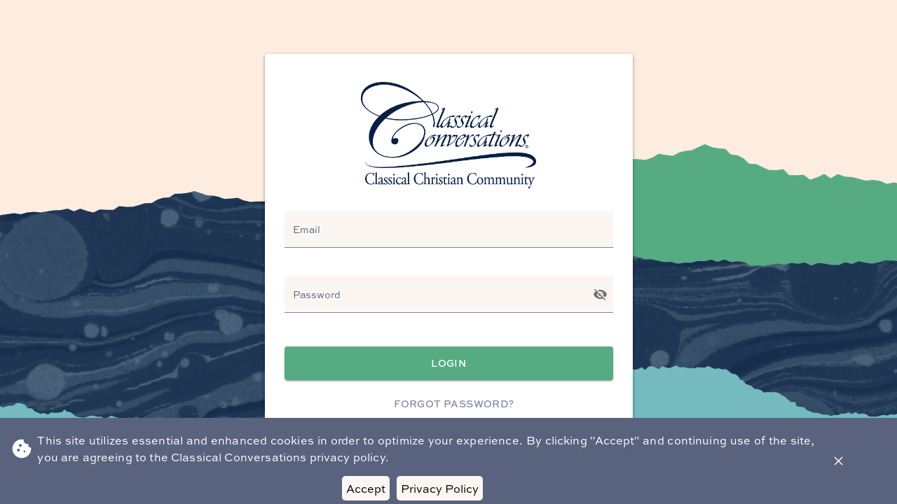

--- FILE ---
content_type: text/html
request_url: https://ccconnected.com/?page=4
body_size: 734
content:
<!doctype html><html lang="en"><head><meta charset="utf-8"/><link rel="icon" href="/favicon.ico"/><meta name="viewport" content="width=device-width,initial-scale=1"/><meta name="theme-color" content="#000000"/><meta name="version-id" content="42c1b1cad3e0f80b19e5c8bcf6f5cf0a9a324f47"/><meta name="application-name" content="Classical Conversations"/><meta name="description" content="Classical Conversations Homeschooling Community"/><link rel="apple-touch-icon" href="/logo192.png"/><link rel="manifest" href="/manifest.json"/><link rel="stylesheet" href="https://fonts.googleapis.com/icon?family=Material+Icons"/><link rel="stylesheet" href="https://use.typekit.net/msl2fpj.css"/><title>Classical Conversations</title><script async src="https://www.googletagmanager.com/gtag/js?id=G-2WVTMJDV0X"></script><script>function gtag(){dataLayer.push(arguments)}window.dataLayer=window.dataLayer||[],gtag("js",new Date),gtag("config","G-2WVTMJDV0X")</script><script defer="defer" src="/static/js/main.0c587a9b.js"></script><link href="/static/css/main.1f27fb02.css" rel="stylesheet"></head><script type="text/javascript">!function(e,t,n){function a(){var e=t.getElementsByTagName("script")[0],n=t.createElement("script");n.type="text/javascript",n.async=!0,n.src="https://beacon-v2.helpscout.net",e.parentNode.insertBefore(n,e)}if(e.Beacon=n=function(t,n,a){e.Beacon.readyQueue.push({method:t,options:n,data:a})},n.readyQueue=[],"complete"===t.readyState)return a();e.attachEvent?e.attachEvent("onload",a):e.addEventListener("load",a,!1)}(window,document,window.Beacon||function(){})</script><body><noscript>You need to enable JavaScript to run this app.</noscript><div id="root"></div></body></html>